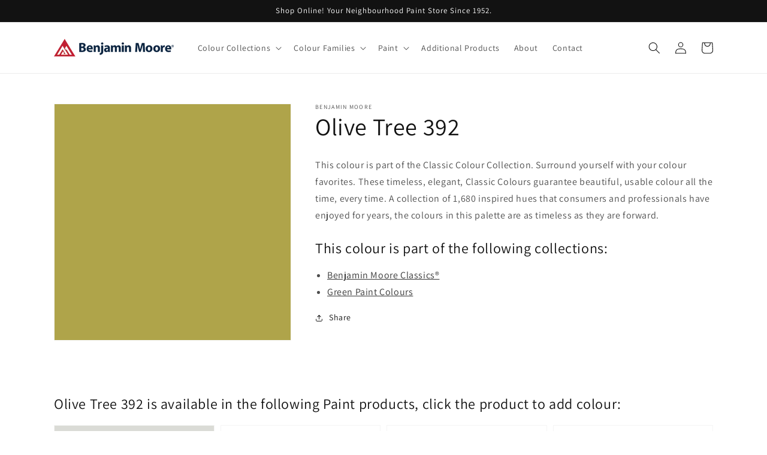

--- FILE ---
content_type: text/css
request_url: https://www.thornhillpaint.com/cdn/shop/t/2/assets/component-accordion.css?v=149984475906394884081652976304
body_size: -402
content:
.accordion summary{display:flex;position:relative;line-height:1;padding:1.5rem 0}.accordion .summary__title{display:flex;flex:1}.accordion .summary__title+.icon-caret{height:calc(var(--font-heading-scale) * .6rem)}.accordion+.accordion{margin-top:0;border-top:none}.accordion{margin-top:2.5rem;margin-bottom:0;border-top:.1rem solid rgba(var(--color-foreground),.08);border-bottom:.1rem solid rgba(var(--color-foreground),.08)}.accordion__title{display:inline-block;max-width:calc(100% - 6rem);min-height:1.6rem;margin:0;word-break:break-word}.accordion .icon-accordion{align-self:center;fill:rgb(var(--color-foreground));height:calc(var(--font-heading-scale) * 1.6rem);margin-right:calc(var(--font-heading-scale) * 1rem);width:calc(var(--font-heading-scale) * 1.6rem)}.accordion details[open]>summary .icon-caret{transform:rotate(180deg)}.accordion__content{margin-bottom:1.5rem;word-break:break-word}.accordion__content img{max-width:100%}
/*# sourceMappingURL=/cdn/shop/t/2/assets/component-accordion.css.map?v=149984475906394884081652976304 */
